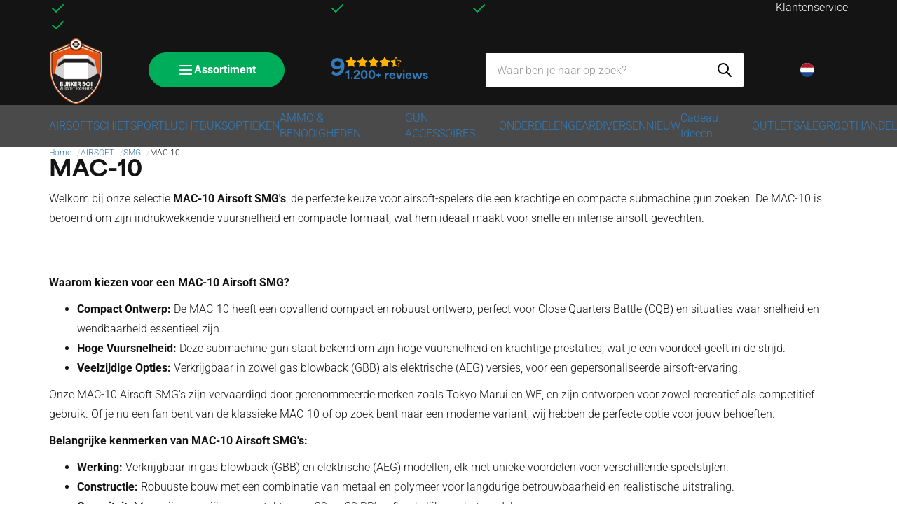

--- FILE ---
content_type: text/xml; charset="utf-8"
request_url: https://bunker501.nl/website/Includes/AjaxFunctions/WebsiteAjaxHandler.php?Show=ProductCategory
body_size: 102
content:
<?xml version="1.0" encoding="utf-8" ?><xjx><cmd n="js"><![CDATA[CSRF.SetToken("6ef546d838e0ea9216dcc9e21ba61e30f923631e4cf204868c4a56a92616869b")]]></cmd></xjx>

--- FILE ---
content_type: text/xml; charset="utf-8"
request_url: https://bunker501.nl/website/Includes/AjaxFunctions/WebsiteAjaxHandler.php?Show=ProductCategory
body_size: 102
content:
<?xml version="1.0" encoding="utf-8" ?><xjx><cmd n="js"><![CDATA[CSRF.SetToken("6ef546d838e0ea9216dcc9e21ba61e30f923631e4cf204868c4a56a92616869b")]]></cmd></xjx>

--- FILE ---
content_type: text/javascript
request_url: https://eu1-config.doofinder.com/2.x/7b519c7f-5ad8-4b11-a59b-1d84cac4c980.js
body_size: 862
content:
(function (l, a, y, e, r, s, _) {
  l['DoofinderAppsObject'] = r; l[r] = l[r] || function () { (l[r].q = l[r].q || []).push(arguments) };
  s = a.createElement(y); s.async = 1; s.src = e; _ = a.getElementsByTagName(y)[0]; _.parentNode.insertBefore(s, _)
})(window, document, 'script', 'https://cdn.doofinder.com/apps/loader/2.x/loader.min.js', 'doofinderApp');

doofinderApp("config", "store", "7b519c7f-5ad8-4b11-a59b-1d84cac4c980")
doofinderApp("config", "zone", "eu1")

doofinderApp("config", "settings",
[{"vsn":"1.0","apps":[{"name":"layer","type":"search","options":{"trigger":"#SearchField","zone":"eu1-b","url_hash":true},"overrides":{"autoload":{"mobile":null,"desktop":null},"layout":"Fullscreen","custom_css":{"mobile":[""],"desktop":[""]},"custom_properties":{"mobile":["--df-accent-primary: #E95800;\n--df-accent-primary-hover: #D04E00;\n--df-accent-primary-active: #B64500;\n--df-accent-on-primary: #ffffff;\n--df-neutral-high-contrast: #4A4A4A;"],"desktop":["--df-accent-primary: #E95800;\n--df-accent-primary-hover: #D04E00;\n--df-accent-primary-active: #B64500;\n--df-accent-on-primary: #ffffff;\n--df-neutral-high-contrast: #4A4A4A;"]},"search_query_retention":true}},{"name":"recommendations_widgets","overrides":{"custom_css":null},"widgets":[{"options":{"insertion_method":"insert_before","insertion_point":"#pleaseputyourselectorhere"},"overrides":{"hashids":["85340c055a7c630368cc7a7eccfcd685"]},"widget_id":"371e80c1-6dc8-4473-9541-6a74716c2236","page_type_id":null,"widget_name":"PP - Similar Products"}]}],"settings":{"defaults":{"currency":"EUR","language":"nl-NL","hashid":"85340c055a7c630368cc7a7eccfcd685"},"account_code":"16022dbc4e354cbf20da85cb3eb7be","search_engines":{"nl-NL":{"EUR":"85340c055a7c630368cc7a7eccfcd685"}},"checkout_css_selector":"","checkout_summary_urls":[{"value":"https://bunker501.nl/website/index.php?Show=WebShopOneStepCheckout","match_type":"contains"}],"checkout_confirmation_urls":[{"value":"https://bunker501.nl/website/index.php?Show=WebShopEditPayment","match_type":"contains"}],"sales_api_integration":false,"require_cookies_consent":false,"page_type_mappings":[{"id":316626,"type":"category_pages","match_conditions":[]},{"id":316627,"type":"home","match_conditions":[]},{"id":316628,"type":"product_pages","match_conditions":[]},{"id":316629,"type":"shopping_cart","match_conditions":[]}],"register_visits":true,"register_checkouts":true,"ga4_integration":false,"integrations_list":[],"platform_integration_type":"other"}}])